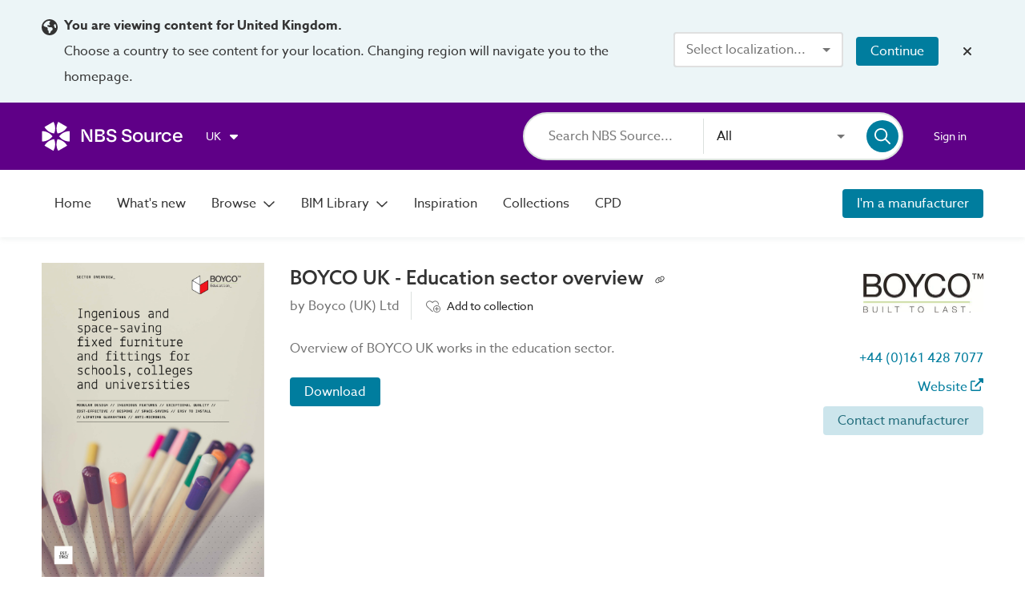

--- FILE ---
content_type: application/javascript; charset=UTF-8
request_url: https://source.thenbs.com/chunk-D0V8HZAv.js
body_size: -632
content:
import {e8 as da,X as qe$1,e9 as Pe,b8 as Y,b9 as Z,U as iI}from'./main-J6PBQMIL.js';var g=i=>da(Pe(t=>{let n=t.items.items.filter(d=>d.id!==t.id),c=Y(Z({},t.items),{items:n.slice(0,i)});return iI(c)})),l=i=>da(qe$1(t=>({items:t,id:i.id})));export{g,l};

--- FILE ---
content_type: application/javascript; charset=UTF-8
request_url: https://source.thenbs.com/chunk-D0Ls85VZ.js
body_size: -116
content:
import {aR as pe,aS as V,P as pI,X as qe$1,K as mr,R as bf,dL as _c,bA as z,a as D0,aJ as Oe}from'./main-J6PBQMIL.js';var F=(()=>{let r=class r{get products$(){return pI([this.region.region$,this.productsByRegion.asObservable()]).pipe(qe$1(()=>this.products))}get hasProducts(){return this.products&&this.products.length>0}get products(){return this.productsByRegion.value.get(this.region.currentRegion)||[]}set products(t){this.productsByRegion.next(this.productsByRegion.value.set(this.region.currentRegion,t));}constructor(t,e,i,s){this.storage=t,this.productService=e,this.region=i,this.storageKey="Recently viewed",this.productsByRegion=new mr(new Map),this.appendType=false,this.productsByRegion.next(new Map(JSON.parse(this.storage.getItem(this.storageKey))||[])),this.appendType=s.featureEnabled("appendType");}onPageView(t){this.addToRecentlyViewed(t);}addToRecentlyViewed(t){let e=this.products.findIndex(i=>i===t);e>-1&&this.products.splice(e,1),this.products=[t,...this.products],this.updateStorage();}isProductInRecentlyViewed(t){return this.products$.pipe(qe$1(e=>e.some(i=>i===t)))}fetchProducts(t){return this.products$.pipe(bf(e=>this.productService.getSummariesByObjectsIds(e,0,t,this.appendType,null,null,null,true)),qe$1(e=>{var i,s;return (s=(i=e==null?void 0:e.paginatedResponse)==null?void 0:i.items)==null?void 0:s.map(y=>y.item)}))}updateStorage(){this.storage.setItem(this.storageKey,JSON.stringify(Array.from(this.productsByRegion.value.entries())));}};r.\u0275fac=function(e){return new(e||r)(pe(_c),pe(z),pe(D0),pe(Oe))},r.\u0275prov=V({token:r,factory:r.\u0275fac,providedIn:"root"});let n=r;return n})();export{F};